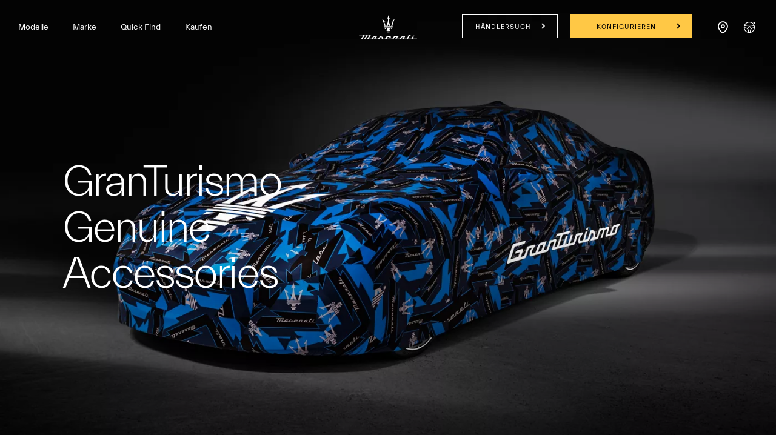

--- FILE ---
content_type: application/javascript;charset=UTF-8
request_url: https://wtl.maserati.com/wtl/countryStateProvDealers.jsp?countryCodes=178&zip=undefined&callback=jQuery220019196872743102267_1768641833644&_=1768641833645
body_size: 6084
content:
jQuery220019196872743102267_1768641833644([{"dealerList":[{"zip":"8852","country":"178","code":"69875","address":"ZURCHERSTRASSE 70","vendita":true,"lng":"+08.817849","city":"ALTENDORF","chatEnabled":false,"url":"https://www.maserati.com/ch/de/dealers/foitek-automobile","chatDealer":false,"assistenza":true,"stateProv":"SZ","eCommerceEnabled":false,"phone":"+41 55 451 01 01","emailAddr":"info@foitekautomobile.ch","name":"FOITEK AUTOMOBILE","fax":"+41 55 451 01 02","lat":"+47.193550","selected":false,"RemoteTD":false},{"zip":"2504","country":"178","code":"70188","address":"ORPUNDSTRASSE","vendita":true,"lng":"+07.283345","city":"BIEL","chatEnabled":false,"url":"https://www.maserati.com/ch/de/dealers/premium-automobile","chatDealer":false,"assistenza":true,"stateProv":"BE","eCommerceEnabled":false,"phone":"+41 323415757","emailAddr":"info@premiumautomobile.ch","name":"PREMIUM AUTOMOBILE AG","fax":"+41 323415759","lat":"+47.142570","selected":false,"RemoteTD":false},{"zip":"1206","country":"178","code":"70407","address":"BOULEVARD DES TRANCHÉES 50","vendita":true,"lng":"+06.154006","city":"GENÈVE","chatEnabled":false,"url":"https://www.maserati.com/ch/fr/dealers/car-avenue-geneve","chatDealer":false,"assistenza":true,"stateProv":"GE","eCommerceEnabled":false,"phone":"+41 22 909 88 89","emailAddr":"maserati.geneve@caravenue.com","name":"CAR AVENUE GENÈVE","fax":"+41","lat":"+46.197273","selected":false,"RemoteTD":false},{"zip":"6916","country":"178","code":"80975","address":"Via Grancia 4","vendita":false,"lng":"+08.925288","city":"GRANCIA","chatEnabled":false,"chatDealer":false,"assistenza":true,"stateProv":"TI","eCommerceEnabled":false,"phone":"+41","emailAddr":"ufficio@kessel.ch","name":"RACING CAR","fax":"+41","lat":"+45.964400","selected":false,"RemoteTD":false},{"zip":"3032","country":"178","code":"63675","address":"BERNSTRASSE 109 - 111","vendita":false,"lng":"+07.374837","city":"HINTERKAPPELEN","chatEnabled":false,"chatDealer":false,"assistenza":true,"stateProv":"BE","eCommerceEnabled":false,"phone":"+41 31 909 25 25","emailAddr":"info@nemeth.ch","name":"AUTOMOBILE NEMETH","fax":"+41 31 909 25 26","lat":"+46.968970","selected":false,"RemoteTD":false},{"zip":"6048","country":"178","code":"69868","address":"ALTSAGENSTRASSE 12","vendita":true,"lng":"+08.304682","city":"HORW","chatEnabled":false,"url":"https://www.maserati.com/ch/de/dealers/garage-limacher","chatDealer":false,"assistenza":true,"stateProv":"LU","eCommerceEnabled":false,"phone":"+41 41 340 60 70","emailAddr":"limacher.garage@bluewin.ch","name":"GARAGE LIMACHER","fax":"+41 41 340 67 27","lat":"+47.010536","selected":false,"RemoteTD":false},{"zip":"1723","country":"178","code":"70208","address":"Route de la Gruyère 4","vendita":false,"lng":"+07.160203","city":"MARLY","chatEnabled":false,"chatDealer":false,"assistenza":true,"stateProv":"FR","eCommerceEnabled":false,"phone":"+41 26 439 90 00","emailAddr":"office@garage-berset.ch","name":"GARAGE BERSET SA","fax":"+41 26 439 90 09","lat":"+46.776123","selected":false,"RemoteTD":false},{"zip":"8706","country":"178","code":"63752","address":"SEESTRASSE 1035","vendita":false,"lng":"+08.650780","city":"MEILEN","chatEnabled":false,"url":"https://www.maserati.com/ch/de/dealers/kraehenmann-autocenter","chatDealer":false,"assistenza":true,"stateProv":"ZH","eCommerceEnabled":false,"phone":"+41 44 793 21 00","emailAddr":"info@kraehenmannautocenter.ch","name":"KRAEHENMANN AUTOCENTER","fax":"+41 44 793 21 01","lat":"+47.266090","selected":false,"RemoteTD":false},{"zip":"9402","country":"178","code":"70171","address":"Rorschacher Strasse 89","vendita":true,"lng":"+09.447000","city":"MÖRSCHWIL","chatEnabled":false,"url":"https://www.maserati.com/ch/de/dealers/gargiulo-automobil-ag","chatDealer":false,"assistenza":true,"stateProv":"Sankt Gallen","eCommerceEnabled":false,"phone":"+41 718443070","emailAddr":"info@ga-ag.ch","name":"GARGIULO AUTOMOBIL AG","fax":"+41 718443079","lat":"+47.471000","selected":false,"RemoteTD":false},{"zip":"6916","country":"178","code":"80716","address":"VIA PIAN SCAIROLO 26","vendita":true,"lng":"+08.925363","city":"PAMBIO - NORANCO","chatEnabled":false,"url":"https://www.maserati.com/ch/it/dealers/loris-kessel-auto","chatDealer":false,"assistenza":true,"stateProv":"TI","eCommerceEnabled":false,"phone":"+41 91 980 41 91","emailAddr":"ufficio@loriskesselauto.ch","name":"LORIS KESSEL AUTO","fax":"+41 91 980 41 93","lat":"+45.964245","selected":false,"RemoteTD":false},{"zip":"4153","country":"178","code":"70008","address":"AUMATTSTRASSE 138","vendita":true,"lng":"+07.597780","city":"REINACH","chatEnabled":false,"url":"https://www.maserati.com/ch/de/dealers/aumatt-garage","chatDealer":false,"assistenza":true,"stateProv":"BL","eCommerceEnabled":false,"phone":"+41 0 61 717 95 95","emailAddr":"basel@bicollection.ch","name":"B.I. COLLECTION BS AG","fax":"+41","lat":"+47.490180","selected":false,"RemoteTD":false},{"zip":"1032","country":"178","code":"81097","address":"CHEMIN DES MESANGES 2","vendita":true,"lng":"+06.603721","city":"ROMANEL-SUR-LAUSANNE","chatEnabled":false,"chatDealer":false,"assistenza":true,"stateProv":"VD","eCommerceEnabled":false,"phone":"+41 216531233","emailAddr":"info@rebellion-motors.com","name":"REBELLION MOTORS SA","fax":"+41 216531394","lat":"+46.568188","selected":false,"RemoteTD":false},{"zip":"9063","country":"178","code":"70492","address":"SCHACHEN 654","vendita":false,"lng":"+09.341602","city":"STEIN","chatEnabled":false,"chatDealer":false,"assistenza":true,"stateProv":"AR","eCommerceEnabled":false,"phone":"+41 713685030","emailAddr":"info@leirer.ch","name":"SPORTGARAGE LEIRER","fax":"+41 713685031","lat":"+47.370070","selected":false,"RemoteTD":false},{"zip":"8048","country":"178","code":"70443","address":"Badenerstrasse 549","vendita":true,"lng":"+08.499670","city":"ZÜRICH","chatEnabled":false,"chatDealer":false,"assistenza":true,"stateProv":"ZH","eCommerceEnabled":false,"phone":"+41 582707777","emailAddr":"info@binelli-group.ch","name":"BINELLI AUTOMOBILE","fax":"+41","lat":"+47.383020","selected":false,"RemoteTD":false}],"descr":"Switzerland","stateProvList":[],"code":"178","orderCountryDealer":"0"}]);